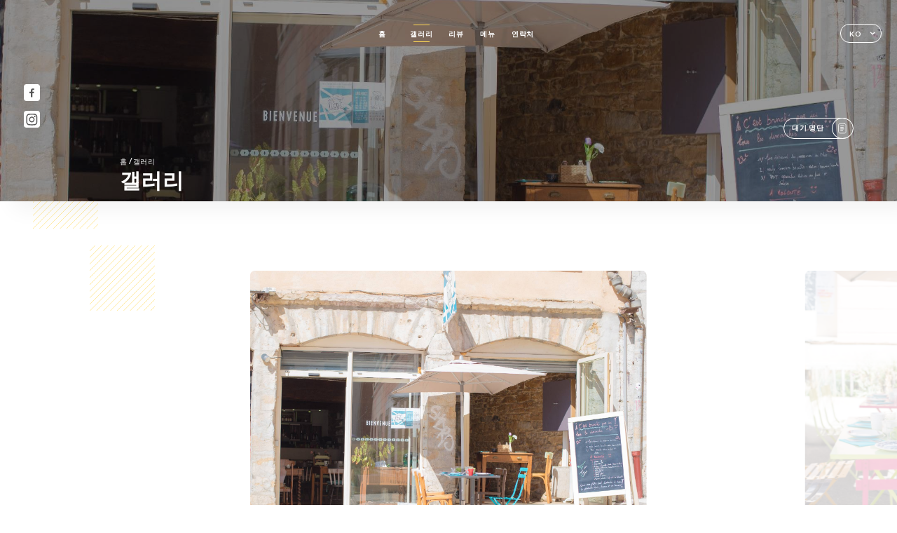

--- FILE ---
content_type: text/html; charset=UTF-8
request_url: https://chezdederestaurant.fr/ko/gallery
body_size: 6187
content:
<!DOCTYPE html>
<html lang="ko">
    <head>
        <meta charset="utf-8">
        <meta name="viewport" content="width=device-width, initial-scale=1, maximum-scale=1">
        <meta name="csrf-token" content="2SJtnqdx6h0g9a6bQgIXaplwCICg1xMxEoCVxI8H">
                    <link rel="apple-touch-icon" sizes="180x180" href="https://chezdederestaurant.fr/favicons/apple-touch-icon.png">
            <link rel="icon" type="image/png" sizes="32x32" href="https://chezdederestaurant.fr/favicons/favicon-32x32.png">
            <link rel="icon" type="image/png" sizes="16x16" href="https://chezdederestaurant.fr/favicons/favicon-16x16.png">
        
        <title>CHEZ DEDE I Site officiel, avis, prix et réservation en ligne </title>

        <!-- Styles -->
        <link rel="stylesheet" href="/css/app.css?id=a8b8dbdca731fb5ec49396010164a31c">

        <!-- Scripts -->
        <script src="/js/app.js?id=4b66e7ca790acdb9758e3604730f7198" defer></script>       

        
    </head>
    <body>
        <div class="container black">
            <!-- Adding #header__navigation -->
<div class="header-contain ">
    <button type="button" class="burger-menu" id="burger_menu">
        <span class="burger-circle">
            <span class="burger-bars">
                <span class="first-bar"></span>
                <span class="second-bar"></span>
                <span class="third-bar"></span>
            </span>
        </span>
        <div class="menu-text">메뉴</div>
    </button>
    <div class="lang">
        <span class="btn-primary">
            <span class="text">
                ko
            </span>
            <span class="icon">
                <i class="ic ic-arrow-down"></i>
            </span>
        </span>
    
        <div class="lang_contain drop-flag">
    <div class="blur_lang"></div>
    <div class="lang_container ">
        <a href="#" class="close">
            <i class="ic ic-close"></i>
        </a>
        <div class="header_lang">
            <img src="/svg/shapes/language_illu.svg" alt="">
            <p>언어 선택:</p>
        </div>
        <ul>
                                                                                                                                                                                                                                                                                                                                                                                                                            <li>
                        <a class="active" href="/ko/gallery">
                            <i class="flag flag-ko"></i>
                            <span>한국어</span>
                            <i class="ic ic_check_lang"></i>
                        </a>
                    </li>
                                                                                    
                                                <li>
                        <a href="/fr/gallery">
                            <i class="flag flag-fr"></i>
                            <span>프랑스어</span>
                        </a>
                    </li>
                                                                <li>
                        <a href="/en/gallery">
                            <i class="flag flag-en"></i>
                            <span>영어</span>
                        </a>
                    </li>
                                                                <li>
                        <a href="/es/gallery">
                            <i class="flag flag-es"></i>
                            <span>스페인어</span>
                        </a>
                    </li>
                                                                <li>
                        <a href="/ca/gallery">
                            <i class="flag flag-ca"></i>
                            <span>카탈로니아어</span>
                        </a>
                    </li>
                                                                <li>
                        <a href="/it/gallery">
                            <i class="flag flag-it"></i>
                            <span>이탈리아어</span>
                        </a>
                    </li>
                                                                <li>
                        <a href="/de/gallery">
                            <i class="flag flag-de"></i>
                            <span>독일어</span>
                        </a>
                    </li>
                                                                <li>
                        <a href="/pt/gallery">
                            <i class="flag flag-pt"></i>
                            <span>포르투갈어</span>
                        </a>
                    </li>
                                                                <li>
                        <a href="/sv/gallery">
                            <i class="flag flag-sv"></i>
                            <span>스웨덴어</span>
                        </a>
                    </li>
                                                                <li>
                        <a href="/zh/gallery">
                            <i class="flag flag-zh"></i>
                            <span>중국어 간체</span>
                        </a>
                    </li>
                                                                <li>
                        <a href="/ja/gallery">
                            <i class="flag flag-ja"></i>
                            <span>일본어</span>
                        </a>
                    </li>
                                                                <li>
                        <a href="/ru/gallery">
                            <i class="flag flag-ru"></i>
                            <span>러시아어</span>
                        </a>
                    </li>
                                                                <li>
                        <a href="/ar/gallery">
                            <i class="flag flag-ar"></i>
                            <span>아랍어</span>
                        </a>
                    </li>
                                                                <li>
                        <a href="/nl/gallery">
                            <i class="flag flag-nl"></i>
                            <span>네덜란드어</span>
                        </a>
                    </li>
                                                                                            <li>
                        <a href="/cs/gallery">
                            <i class="flag flag-cs"></i>
                            <span>체코어</span>
                        </a>
                    </li>
                                                                <li>
                        <a href="/el/gallery">
                            <i class="flag flag-el"></i>
                            <span>그리스어</span>
                        </a>
                    </li>
                                    </ul>
    </div>
</div>
    
    </div>
    <div class="blur-main-menu"></div>
    <section class="menu-bar">
        <div class="row">
            <span class="menu-close" id="menu_close"></span>
            <header>
                <!-- Header Menu navigation -->
                <div class="menu-overlay-mobile">
                    <div class="pattern-4 pattern-top pattern"></div>
                    <div class="pattern-4 pattern-bottom pattern"></div>
                    <!-- Social Media Links -->
                    <div class="social-networks">
                                                <a href="https://www.facebook.com/Chezdedelyon/?ref=page_internal" target="_blank" title="Facebook">
                            <i class="fa-brands fa-facebook"></i>
                        </a>
                                                <a href="https://www.instagram.com/chezdedelyon/" target="_blank" title="Instagram">
                            <i class="fa-brands fa-instagram"></i>
                        </a>
                                            </div>
                    <!-- Social Media Links -->
                </div>
                <!-- Header Menu navigation -->
                <div class="header__menu-right">
                    <div class=" menu__items">
                        <ul class="menu">
                                                                                                <li><a href="https://chezdederestaurant.fr/ko" class=" link">홈</a></li>
                                                                                                                                                                            
                                                                    
                                                                                                <li><a href="https://chezdederestaurant.fr/ko/gallery" class="active link">갤러리</a></li>
                                                                                                    
                                                                                                <li><a href="https://chezdederestaurant.fr/ko/opinions" class=" link">리뷰</a></li>
                                                                                                    
                                                                                                <li><a href="https://chezdederestaurant.fr/ko/services" class=" link">메뉴</a></li>
                                                                                                    
                                                                                                <li><a href="https://chezdederestaurant.fr/ko/contact" class=" link">연락처</a></li>
                                                                                                    
                                                    </ul>
                    </div>
                </div>
                <!-- Header Menu navigation -->
            </header>
        </div>
    </section>
    <!-- End #header__navigation -->
</div>
    <div class="header-page">
        <div class="scroll-section">
            <!-- See more Button scroll -->            
        </div>  
        <!-- Square Pattern -->
        <div class="pattern-4 pattern-left pattern "></div>
        <!-- Square Pattern -->
        <main style="background-image: url('https://uniiti.com/images/shops/slides/2be645fca03dcf37d817738db4f0959b5c3d304d.jpeg')" class="">
            <section>
                
                <!-- Voir sur la carte Button -->
                <div class="main-top vnoire-details">
                    <div class="header__menu-left">
                                                                                                                        <div class="menu__btns">
                            <a href="#" data-slug="chez-dede" data-lang="ko" class="btn-primary waitlistBtn">
                                <span class="text">
                                    대기 명단
                                </span>
                                <span class="icon">
                                    <i class="ic ic-waitlis"></i>
                                </span>
                            </a>
                            <div class="blur_lang"></div>
                            <div class="headerMenuLeftOpen ">
                                <a href="#" class="close">
                                    <i class="ic ic-close"></i>
                                </a>
                                <div class="content waitlistIframe">

                                </div>
                            </div>
                        </div>
                                            </div>
                </div>
                <!-- Voir sur la carte Button -->

                <div class="filter"></div>

                <!-- Social Media Links -->
                <div class="social-networks">
                                <a href="https://www.facebook.com/Chezdedelyon/?ref=page_internal" target="_blank" title="Facebook">
                    <i class="fa-brands fa-facebook"></i>
                </a>
                                <a href="https://www.instagram.com/chezdedelyon/" target="_blank" title="Instagram">
                    <i class="fa-brands fa-instagram"></i>
                </a>
                                </div>
                <!-- Social Media Links -->

                <!-- Content of Top main page -->
                <div class="main-middle ">
                    <div class="block-headline">
                        <a href="#">홈 <span>/</span>갤러리</a>
                        <h1>
                            갤러리
                        </h1>
                    </div>
                </div>
                <!-- Content of Top main page -->

            </section>
        </main>
        <section class="quotes reach">
        <div class="contain">
            <div class="row">
                            </div>
        </div>
    </section>

    <section class="gallery">
        <!-- Latest News Card Section -->
                <div class="row">
            <div class="pattern-4 pattern-left pattern"></div>
            <div class="pattern-4 pattern-right pattern"></div>
            <div class="swiper post-swiper">
                <!-- Additional required wrapper -->
                <div class="swiper-wrapper swiper-slide-post">
                                                                <div class="swiper-slide">
                            <div class="item" data-slide="0">
                                <img src="https://uniiti.com/images/shops/slides/2be645fca03dcf37d817738db4f0959b5c3d304d.jpeg" class="swiper-lazy" />
                                <div class="swiper-lazy-preloader"></div>
                            </div>
                                                    </div>
                                            <div class="swiper-slide">
                            <div class="item" data-slide="1">
                                <img src="https://uniiti.com/images/shops/slides/4cd04cb447f94ebf539140242398d69efae4d89c.jpeg" class="swiper-lazy" />
                                <div class="swiper-lazy-preloader"></div>
                            </div>
                                                    </div>
                                            <div class="swiper-slide">
                            <div class="item" data-slide="2">
                                <img src="https://uniiti.com/images/shops/slides/8404e2a8c197b228d00cdcc4ecce209733b1bd13.jpeg" class="swiper-lazy" />
                                <div class="swiper-lazy-preloader"></div>
                            </div>
                                                    </div>
                                            <div class="swiper-slide">
                            <div class="item" data-slide="3">
                                <img src="https://uniiti.com/images/shops/slides/b2bfa01fa53cf70778ffbc6c198b3fb229be130c.jpeg" class="swiper-lazy" />
                                <div class="swiper-lazy-preloader"></div>
                            </div>
                                                    </div>
                                            <div class="swiper-slide">
                            <div class="item" data-slide="4">
                                <img src="https://uniiti.com/images/shops/slides/6f678aab7d107c0eef2344515c7be9355baf7767.jpeg" class="swiper-lazy" />
                                <div class="swiper-lazy-preloader"></div>
                            </div>
                                                    </div>
                                            <div class="swiper-slide">
                            <div class="item" data-slide="5">
                                <img src="https://uniiti.com/images/shops/slides/53078575a5875275fedaba0bf8375379a48ce9f8.jpeg" class="swiper-lazy" />
                                <div class="swiper-lazy-preloader"></div>
                            </div>
                                                    </div>
                                            <div class="swiper-slide">
                            <div class="item" data-slide="6">
                                <img src="https://uniiti.com/images/shops/slides/77354bd79f4c6302bb7e3793f8e903598287b47c.jpeg" class="swiper-lazy" />
                                <div class="swiper-lazy-preloader"></div>
                            </div>
                                                    </div>
                                            <div class="swiper-slide">
                            <div class="item" data-slide="7">
                                <img src="https://uniiti.com/images/shops/slides/a4f486da1496f8d64dfd3f9086a9cd4c7fd9d8e8.jpeg" class="swiper-lazy" />
                                <div class="swiper-lazy-preloader"></div>
                            </div>
                                                    </div>
                                            <div class="swiper-slide">
                            <div class="item" data-slide="8">
                                <img src="https://uniiti.com/images/shops/slides/bdc2dfb67a25aff60ed48e6c889245f162411033.jpeg" class="swiper-lazy" />
                                <div class="swiper-lazy-preloader"></div>
                            </div>
                                                    </div>
                                            <div class="swiper-slide">
                            <div class="item" data-slide="9">
                                <img src="https://uniiti.com/images/shops/slides/b79a65326936988304fa18028d8b728e5537db6f.jpeg" class="swiper-lazy" />
                                <div class="swiper-lazy-preloader"></div>
                            </div>
                                                    </div>
                                            <div class="swiper-slide">
                            <div class="item" data-slide="10">
                                <img src="https://uniiti.com/images/shops/slides/c80f4975651f8d5549be26ef6aa91cc7a44d361e.jpeg" class="swiper-lazy" />
                                <div class="swiper-lazy-preloader"></div>
                            </div>
                                                    </div>
                                            <div class="swiper-slide">
                            <div class="item" data-slide="11">
                                <img src="https://uniiti.com/images/shops/slides/07bb7e4aadef66614257b1a26346b511e2b6c51b.jpeg" class="swiper-lazy" />
                                <div class="swiper-lazy-preloader"></div>
                            </div>
                                                    </div>
                                    </div>
                <!-- If we need navigation buttons -->
                <div class="navigation">
                    <div class="read-more swiper-button-prev">
                        <a href="#" class="see-news">
                            <i class="ic ic-arrow-left"></i>
                        </a>
                    </div>
                    <div class="read-more swiper-button-next">
                        <a href="#" class="see-news">
                            <i class="ic ic-arrow-right"></i>
                        </a>
                    </div>
                </div>
            </div>
            <div class="popup" style="display:none;">
                <div class="read-more close-btn">
                    <a href="#" class="see-news close">
                        <i class="ic ic-close"></i>
                    </a>
                </div>
                <div class="swiper gallery-popup">
                    <div class="swiper-wrapper">
                                                                        <div class="gallery-image swiper-slide">
                                <div class="item" data-slide="0">
                                    <img src="https://uniiti.com/images/shops/slides/2be645fca03dcf37d817738db4f0959b5c3d304d.jpeg" class="swiper-lazy" />
                                </div>
                                                            </div>
                                                    <div class="gallery-image swiper-slide">
                                <div class="item" data-slide="1">
                                    <img src="https://uniiti.com/images/shops/slides/4cd04cb447f94ebf539140242398d69efae4d89c.jpeg" class="swiper-lazy" />
                                </div>
                                                            </div>
                                                    <div class="gallery-image swiper-slide">
                                <div class="item" data-slide="2">
                                    <img src="https://uniiti.com/images/shops/slides/8404e2a8c197b228d00cdcc4ecce209733b1bd13.jpeg" class="swiper-lazy" />
                                </div>
                                                            </div>
                                                    <div class="gallery-image swiper-slide">
                                <div class="item" data-slide="3">
                                    <img src="https://uniiti.com/images/shops/slides/b2bfa01fa53cf70778ffbc6c198b3fb229be130c.jpeg" class="swiper-lazy" />
                                </div>
                                                            </div>
                                                    <div class="gallery-image swiper-slide">
                                <div class="item" data-slide="4">
                                    <img src="https://uniiti.com/images/shops/slides/6f678aab7d107c0eef2344515c7be9355baf7767.jpeg" class="swiper-lazy" />
                                </div>
                                                            </div>
                                                    <div class="gallery-image swiper-slide">
                                <div class="item" data-slide="5">
                                    <img src="https://uniiti.com/images/shops/slides/53078575a5875275fedaba0bf8375379a48ce9f8.jpeg" class="swiper-lazy" />
                                </div>
                                                            </div>
                                                    <div class="gallery-image swiper-slide">
                                <div class="item" data-slide="6">
                                    <img src="https://uniiti.com/images/shops/slides/77354bd79f4c6302bb7e3793f8e903598287b47c.jpeg" class="swiper-lazy" />
                                </div>
                                                            </div>
                                                    <div class="gallery-image swiper-slide">
                                <div class="item" data-slide="7">
                                    <img src="https://uniiti.com/images/shops/slides/a4f486da1496f8d64dfd3f9086a9cd4c7fd9d8e8.jpeg" class="swiper-lazy" />
                                </div>
                                                            </div>
                                                    <div class="gallery-image swiper-slide">
                                <div class="item" data-slide="8">
                                    <img src="https://uniiti.com/images/shops/slides/bdc2dfb67a25aff60ed48e6c889245f162411033.jpeg" class="swiper-lazy" />
                                </div>
                                                            </div>
                                                    <div class="gallery-image swiper-slide">
                                <div class="item" data-slide="9">
                                    <img src="https://uniiti.com/images/shops/slides/b79a65326936988304fa18028d8b728e5537db6f.jpeg" class="swiper-lazy" />
                                </div>
                                                            </div>
                                                    <div class="gallery-image swiper-slide">
                                <div class="item" data-slide="10">
                                    <img src="https://uniiti.com/images/shops/slides/c80f4975651f8d5549be26ef6aa91cc7a44d361e.jpeg" class="swiper-lazy" />
                                </div>
                                                            </div>
                                                    <div class="gallery-image swiper-slide">
                                <div class="item" data-slide="11">
                                    <img src="https://uniiti.com/images/shops/slides/07bb7e4aadef66614257b1a26346b511e2b6c51b.jpeg" class="swiper-lazy" />
                                </div>
                                                            </div>
                                            </div>
                    <!-- If we need navigation buttons -->
                    <div class="navigation">
                        <div class="read-more swiper-button-prev">
                            <a href="#" class="see-news">
                                <i class="ic ic-arrow-left"></i>
                            </a>
                            <p>
                                이전
                            </p>
                        </div>
                        <div class="read-more swiper-button-next">
                            <a href="#" class="see-news">
                                <i class="ic ic-arrow-right"></i>
                            </a>
                            <p>
                                다음
                            </p>
                        </div>
                    </div>
                </div>
            </div>
        </div>
                            </section>

    </div>

            <section class="badges-footer">
                <div class="contain">
                    <div class="row ">
                        <h3>다음에서도 만나보세요.</h3>
                        <ul>
                                                            <li class="tooltip">
                                    <a href="https://www.tripadvisor.fr/Restaurant_Review-g187265-d16813562-Reviews-Chez_Dede-Lyon_Rhone_Auvergne_Rhone_Alpes.html" target="_blank">
                                        <i class="bd bd-tripadvisor"></i>
                                    </a>
                                    <span class="tooltiptext">Trip Advisor</span>
                                </li>
                                                            <li class="tooltip">
                                    <a href="https://www.yelp.fr/biz/chez-d%C3%A9d%C3%A9-lyon" target="_blank">
                                        <i class="bd bd-yelp"></i>
                                    </a>
                                    <span class="tooltiptext">Yelp</span>
                                </li>
                                                            <li class="tooltip">
                                    <a href="https://uniiti.com/shop/chez-dede" target="_blank">
                                        <i class="bd bd-uniiti"></i>
                                    </a>
                                    <span class="tooltiptext">Uniiti</span>
                                </li>
                                                            <li class="tooltip">
                                    <a href="https://www.pagesjaunes.fr/siret/84539865000018" target="_blank">
                                        <i class="bd bd-pagesjaunes"></i>
                                    </a>
                                    <span class="tooltiptext">Pages Jaunes</span>
                                </li>
                                                            <li class="tooltip">
                                    <a href="https://www.petitfute.com/v36111-36294-lyon-69001/c1165-restaurants/c4-cuisine-francaise/c1-bistrot-brasserie/1757314-chez-dede.html" target="_blank">
                                        <i class="bd bd-petitfute"></i>
                                    </a>
                                    <span class="tooltiptext">Le Petit futé</span>
                                </li>
                                                            <li class="tooltip">
                                    <a href="https://www.petitpaume.com/etablissements/chez-dede" target="_blank">
                                        <i class="bd bd-lepetitpaume"></i>
                                    </a>
                                    <span class="tooltiptext">Le Petit Paumé</span>
                                </li>
                                                    </ul>
                    </div>
                </div>
            </section>

            <section class="footer">
                <div class="contain">
                    <div class="row">
                        <div class="footer-container">
                            <div class="footer-identity">
                                <h2>Chez Dede</h2>
                                <address>
                                                                            <span>108 Montée de la Grande-Côte</span>
                                        <span>69001 Lyon France</span>
                                                                    </address>
                                                                    <a href="tel:+33981177241" class="btn-primary phone_btn">
                                        <span class="text">
                                            +33981177241
                                        </span>
                                        <span class="icon">
                                            <i class="ic ic-phone"></i>
                                        </span>
                                    </a>
                                                                <div class="lang">
                                    <span class="btn-primary">
                                        <span class="text">
                                            ko
                                        </span>
                                        <span class="icon">
                                            <i class="ic ic-arrow-down"></i>
                                        </span>
                                    </span>
                                
                                    <div class="lang_contain drop-flag">
    <div class="blur_lang"></div>
    <div class="lang_container ">
        <a href="#" class="close">
            <i class="ic ic-close"></i>
        </a>
        <div class="header_lang">
            <img src="/svg/shapes/language_illu.svg" alt="">
            <p>언어 선택:</p>
        </div>
        <ul>
                                                                                                                                                                                                                                                                                                                                                                                                                            <li>
                        <a class="active" href="/ko/gallery">
                            <i class="flag flag-ko"></i>
                            <span>한국어</span>
                            <i class="ic ic_check_lang"></i>
                        </a>
                    </li>
                                                                                    
                                                <li>
                        <a href="/fr/gallery">
                            <i class="flag flag-fr"></i>
                            <span>프랑스어</span>
                        </a>
                    </li>
                                                                <li>
                        <a href="/en/gallery">
                            <i class="flag flag-en"></i>
                            <span>영어</span>
                        </a>
                    </li>
                                                                <li>
                        <a href="/es/gallery">
                            <i class="flag flag-es"></i>
                            <span>스페인어</span>
                        </a>
                    </li>
                                                                <li>
                        <a href="/ca/gallery">
                            <i class="flag flag-ca"></i>
                            <span>카탈로니아어</span>
                        </a>
                    </li>
                                                                <li>
                        <a href="/it/gallery">
                            <i class="flag flag-it"></i>
                            <span>이탈리아어</span>
                        </a>
                    </li>
                                                                <li>
                        <a href="/de/gallery">
                            <i class="flag flag-de"></i>
                            <span>독일어</span>
                        </a>
                    </li>
                                                                <li>
                        <a href="/pt/gallery">
                            <i class="flag flag-pt"></i>
                            <span>포르투갈어</span>
                        </a>
                    </li>
                                                                <li>
                        <a href="/sv/gallery">
                            <i class="flag flag-sv"></i>
                            <span>스웨덴어</span>
                        </a>
                    </li>
                                                                <li>
                        <a href="/zh/gallery">
                            <i class="flag flag-zh"></i>
                            <span>중국어 간체</span>
                        </a>
                    </li>
                                                                <li>
                        <a href="/ja/gallery">
                            <i class="flag flag-ja"></i>
                            <span>일본어</span>
                        </a>
                    </li>
                                                                <li>
                        <a href="/ru/gallery">
                            <i class="flag flag-ru"></i>
                            <span>러시아어</span>
                        </a>
                    </li>
                                                                <li>
                        <a href="/ar/gallery">
                            <i class="flag flag-ar"></i>
                            <span>아랍어</span>
                        </a>
                    </li>
                                                                <li>
                        <a href="/nl/gallery">
                            <i class="flag flag-nl"></i>
                            <span>네덜란드어</span>
                        </a>
                    </li>
                                                                                            <li>
                        <a href="/cs/gallery">
                            <i class="flag flag-cs"></i>
                            <span>체코어</span>
                        </a>
                    </li>
                                                                <li>
                        <a href="/el/gallery">
                            <i class="flag flag-el"></i>
                            <span>그리스어</span>
                        </a>
                    </li>
                                    </ul>
    </div>
</div>
                                
                                </div>
                            </div>
                            <div class="footer-list ">
                                <ul>
                                                                                                                        <li><a href="https://chezdederestaurant.fr/ko" class="link">홈</a></li>
                                                                                                                                                                <li><a href="https://chezdederestaurant.fr/ko/gallery" class="link">갤러리</a></li>
                                                                                                                                                                <li><a href="https://chezdederestaurant.fr/ko/opinions" class="link">리뷰</a></li>
                                                                                                                                                                <li><a href="https://chezdederestaurant.fr/ko/services" class="link">메뉴</a></li>
                                                                                                                                                                <li><a href="https://chezdederestaurant.fr/ko/contact" class="link">연락처</a></li>
                                                                                                                <li><a href="https://chezdederestaurant.fr/ko/legal-notice">법적 고지</a></li>
                                </ul>
                            </div>
                                                        <div class="divider"></div>
                            <div class="newsletter ">
                                <div class="right">
                                    <div class="newsletter-details">
    <h2>
        Chez Dede 소식 전체를 팔로우하세요.
    </h2>
    <!-- Social Media Links -->
    <div class="social-networks">
            <a href="https://www.facebook.com/Chezdedelyon/?ref=page_internal" target="_blank" title="Facebook">
            <i class="fa-brands fa-facebook"></i>
        </a>
            <a href="https://www.instagram.com/chezdedelyon/" target="_blank" title="Instagram">
            <i class="fa-brands fa-instagram"></i>
        </a>
        </div>
    <!-- Social Media Links -->
    <p>
        뉴스레터에 등록하여 예정 이벤트, 프로모션 관련 최신 정보를 받아보세요.
    </p>
    <div class="info-letter"></div>
    <div class="form-input">
        <form id="form" method="POST"
      action="https://chezdederestaurant.fr/ko/submit-newsletter"
      class="form-letter"
>
    <input type="hidden" name="_token" value="2SJtnqdx6h0g9a6bQgIXaplwCICg1xMxEoCVxI8H" autocomplete="off">
    
    <input class="checkfield" name="email" placeholder="귀하의 이메일은...">
            <button id="addLetter" type="submit">확인</button>
</form>
    </div>
</div>                                </div>
                            </div>
                                                        
                        </div>
                        <div class="copyright-container">
                            <div class="copyright">© Copyright 2026 - Chez Dede - all rights reserved</div>
                            <div class="designed-by ">
                                <span>와 만든 사이트</span>
                                <span class="ic ic-heart"></span>
                                <span>에서</span>
                                <div class="dashed"></div>
                                <span class="ic ic-eiffeltower"></span>
                                <span>만든 사람 <a href="https://uniiti.com/" target="_blank">Uniiti</a></span>
                            </div>
                        </div>
                    </div>
                </div>
            </section>

            <!-- Scroll bottom secttion-->
                                        
            <!-- Quick links-->
            <nav class="nav-mobile">
                                                                                                                                                                        <a class="waitlistBtn" data-slug="chez-dede" data-lang="ko" href="#"><i class="illu illu-waitlist" title="Liste d’attente"></i> 대기 명단</a>
                            <div class="blur_lang"></div>
                            <div class="headerMenuLeftOpen ">
                                <a href="#" class="close">
                                    <i class="ic ic-close"></i>
                                </a>
                                <div class="content waitlistIframe">

                                </div>
                            </div>
                                                                                                        <a href="https://chezdederestaurant.fr/ko/services"><i class="illu illu-menu" title="Carte"></i> 메뉴</a>
                                                                                <a href="https://maps.google.com/?q=45.7697669,4.8314404" target="_blank"><i class="illu illu-itineraire" title="Itinéraire"></i> Itinéraire</a>                    
                                                </nav>



        </div>

        
        <style>        
            main section .see-more .square,
            .header-page .articles .contain .row .card .content .left h2::after,
            .header-page .events .contain .row .card .content .left h2::after,
            .faq .contain .row .question::after, .legales .contain .row .question::after,
            .row header .header__menu-right .menu__items .menu li .link:hover::after,
            .row header .header__menu-right .menu__items .menu li .link:hover::before,
            .row header .header__menu-right .menu__items .menu li .active::before,
            .row header .header__menu-right .menu__items .menu li .active::after,
            section .contain .row .latest-news .news-content .left .title a::after,
            .scroll-section .see-more .square,
            .services_items::after,
            .services .contain .row .services_menu .services_pack .info_menu .info p::after,
            .social-networks .diveder,
            .reserve-section,
            .container.dark .both-btn .divider,
            .container.black .both-btn .divider {
                background-color: #FFD855;
            }
            .black main section .filter {
                background-color: #000000;
                opacity: 0.4                
            }
            .row .about-us .description,
            main section .see-more .arrow,
            .scroll-section .see-more .square,
            .scroll-section .see-more .arrow,
            .btn-primary:hover,
            .btn-primary:hover .icon,
            .see-more:hover,
            .read-more a:hover,
            .read-more span:hover,
            .container.dark .btn-primary:hover,
            main section .main-bottom .block-avis .link-arrow a:hover,
            .services .contain .row .header .tabs .tab-item a.active-item,
            .services .contain .row .header .tabs .tab-item a:hover {
                border-color: #FFD855 !important;
            }
            .container .lang .lang_contain .lang_container ul li a:hover,
            .container .lang .lang_contain .lang_container ul li a.active {
                border-color: #FFD855 !important;
                box-shadow: 0px 8px 34px rgba(0, 0, 0, 0.06);
            }
            .pattern,
            .row .review .right-review .ic-quote-left,
            .row .review .right-review .ic-quote-right,
            .quotes .row .ic,
            .container.black main section .main-middle .mobile-pattern,
            main section .main-middle .mobile-pattern,
            .news-articles .left .arrows-news,
            .services .contain .row .notice .ic-info-services,
            .services .contain .row .services_menu .divider i,
            section .contain .row .latest-news .news-image,
            .news-articles .right .articles-card .image,
            .container.dark .reserve-section a .illu-reserver,
            .container.dark .reserve-section a .illu-order,
            .container.black .reserve-section a .illu-reserver,
            .container.black .reserve-section a .illu-order,
            .container.dark .reserve-section a .illu-waitlist,
            .container.black .reserve-section a .illu-waitlist,
            .container .lang .lang_contain .lang_container ul li .ic_check_lang,
            .gallery .row .video-swiper .swiper-slide-video .swiper-slide .thumb_cover{ 
                background-color: #FFD855;
                -webkit-mask-size: contain;
                mask-size: cover;
                -webkit-mask-repeat: no-repeat;
                -webkit-mask-position: center center;                
            }
            .container.dark .reserve-section span,
            .container.black .reserve-section span {
                color: #FFD855;
            }
            .row .about-us .description a,
            .article-detail .contain .row .content .content-description a{
                color: #FFD855;
                text-decoration: underline;
                display: inline-block;
            }
            .booking .row .links a:hover,
            .booking .contain .row .iframe .links a:hover,
            .usel .contain .row .iframe .links a:hover {
                border-color: #FFD855;
                color: #FFD855 !important;
            }
            main section .main-middle .block-headline h1 {
                font-size: clamp(30px, 60px, 50px);
            }
            @media screen and (max-width: 1024px) {
                main section .main-middle .block-headline .block-logo .filter-logo-desktop {
                        display: none;
                }
                main section .main-middle .block-headline .block-logo .filter-logo-mobile {
                    display: flex;
                    align-items: center;
                    justify-content: center;                    
                }                
                main section .main-middle .block-headline h1 {
                    font-size: clamp(30px,60px, 50px);
                    line-height: 60px;
                }
            }
        </style>
    </body>
</html>
<script>
    translation = {
        empty_field: '죄송합니다! 이메일을 입력하세요.',
        newsletter_success: '감사합니다. 뉴스레터에 등록하셨습니다!',
        newsletter_error: '유효한 이메일 형식이어야 합니다. 예: name@domain.com',
        newsletter_exist: '죄송합니다! 이미 뉴스레터에 등록하셨습니다',
    },
    shop = {
        longitude: '4.8314404',
        latitude: '45.7697669'
    },
    env = {
        BOOKING_PARAM: 'https://uniiti.com',
        CURRENT_DOMAIN: 'uniiti-prod.com',
        uniiti_id: '1421',
        MAP_API_TOKEN:  '',
    }
</script>


--- FILE ---
content_type: image/svg+xml
request_url: https://chezdederestaurant.fr/svg/shapes/pattern4.svg
body_size: 696
content:
<svg xmlns="http://www.w3.org/2000/svg" xmlns:xlink="http://www.w3.org/1999/xlink" width="130" height="130" viewBox="0 0 130 130">
    <defs>
        <path id="y0kgr16hda" d="M0 0H130V130H0z"/>
    </defs>
    <g fill="none" fill-rule="evenodd">
        <g>
            <g transform="translate(-691 -238) translate(691 238)">
                <mask id="rtg0u63vgb" fill="#fff">
                    <use xlink:href="#y0kgr16hda"/>
                </mask>
                <path stroke="#27499F" stroke-width=".8" d="M136-112L-6 30m142 57L-6 230M136-6L-6 136M136-99L-6 43m142 58L-6 244M136 7L-6 149M136-86L-6 56m142 59L-6 257M136 20L-6 163M136-73L-6 70m142 58L-6 270M136 34L-6 177M136-59L-6 84m142-36L-6 190M136-45L-6 97m142-36L-6 203M136-32L-6 110m142-236L-6 17m142 57L-6 216M136-19L-6 123" mask="url(#rtg0u63vgb)"/>
            </g>
        </g>
    </g>
</svg>
